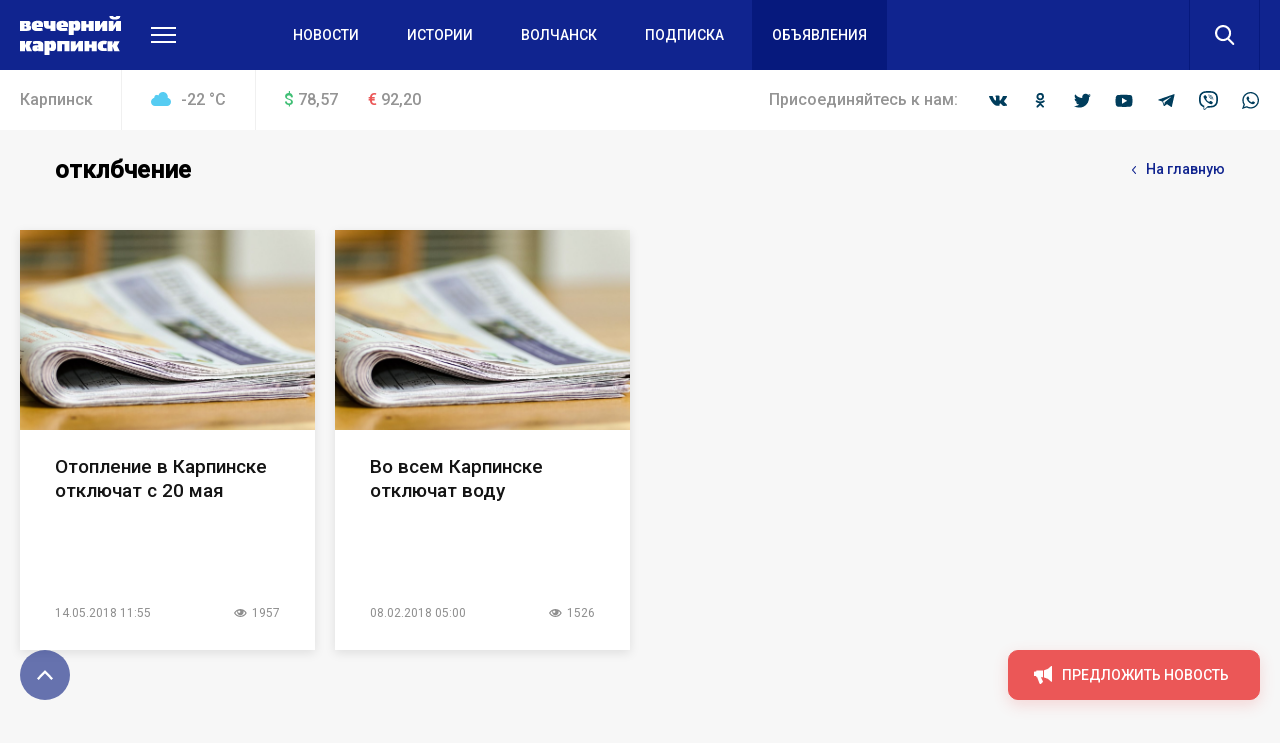

--- FILE ---
content_type: text/html; charset=UTF-8
request_url: https://vkarpinsk.info/tag/otklbchenie/
body_size: 15482
content:
<!DOCTYPE html>
<html>
<head>
    <meta charset="utf-8">
    <meta name="format-detection" content="telephone=no">
    <meta name="format-detection" content="address=no">
    <meta name="SKYPE_TOOLBAR" content="SKYPE_TOOLBAR_PARSER_COMPATIBLE">
    <link rel="icon" type="image/svg+xml" href="/favicon.svg">    

    <meta name="viewport" content="width=device-width">

    <title>Публикации по тегу: отклбчение</title>
    <meta http-equiv="Content-Type" content="text/html; charset=UTF-8" />
<meta name="description" content="Все новости с сайта vkarpinsk.info по теме отклбчение" />
<link href="/bitrix/js/main/core/css/core.min.css?16019928022854" type="text/css" rel="stylesheet" />



<link href="/bitrix/cache/css/s2/main/template_20ec8f503e3da46b83edf75839310ce6/template_20ec8f503e3da46b83edf75839310ce6_v1.css?1669096075356295" type="text/css"  data-template-style="true" rel="stylesheet" />
<script type="text/javascript">if(!window.BX)window.BX={};if(!window.BX.message)window.BX.message=function(mess){if(typeof mess==='object'){for(let i in mess) {BX.message[i]=mess[i];} return true;}};</script>
<script type="text/javascript">(window.BX||top.BX).message({'JS_CORE_LOADING':'Загрузка...','JS_CORE_NO_DATA':'- Нет данных -','JS_CORE_WINDOW_CLOSE':'Закрыть','JS_CORE_WINDOW_EXPAND':'Развернуть','JS_CORE_WINDOW_NARROW':'Свернуть в окно','JS_CORE_WINDOW_SAVE':'Сохранить','JS_CORE_WINDOW_CANCEL':'Отменить','JS_CORE_WINDOW_CONTINUE':'Продолжить','JS_CORE_H':'ч','JS_CORE_M':'м','JS_CORE_S':'с','JSADM_AI_HIDE_EXTRA':'Скрыть лишние','JSADM_AI_ALL_NOTIF':'Показать все','JSADM_AUTH_REQ':'Требуется авторизация!','JS_CORE_WINDOW_AUTH':'Войти','JS_CORE_IMAGE_FULL':'Полный размер'});</script>

<script type="text/javascript" src="/bitrix/js/main/core/core.min.js?1602003745252095"></script>

<script>BX.setJSList(['/bitrix/js/main/core/core_ajax.js','/bitrix/js/main/core/core_promise.js','/bitrix/js/main/polyfill/promise/js/promise.js','/bitrix/js/main/loadext/loadext.js','/bitrix/js/main/loadext/extension.js','/bitrix/js/main/polyfill/promise/js/promise.js','/bitrix/js/main/polyfill/find/js/find.js','/bitrix/js/main/polyfill/includes/js/includes.js','/bitrix/js/main/polyfill/matches/js/matches.js','/bitrix/js/ui/polyfill/closest/js/closest.js','/bitrix/js/main/polyfill/fill/main.polyfill.fill.js','/bitrix/js/main/polyfill/find/js/find.js','/bitrix/js/main/polyfill/matches/js/matches.js','/bitrix/js/main/polyfill/core/dist/polyfill.bundle.js','/bitrix/js/main/core/core.js','/bitrix/js/main/polyfill/intersectionobserver/js/intersectionobserver.js','/bitrix/js/main/lazyload/dist/lazyload.bundle.js','/bitrix/js/main/polyfill/core/dist/polyfill.bundle.js','/bitrix/js/main/parambag/dist/parambag.bundle.js']);
BX.setCSSList(['/bitrix/js/main/core/css/core.css','/bitrix/js/main/lazyload/dist/lazyload.bundle.css','/bitrix/js/main/parambag/dist/parambag.bundle.css']);</script>
<script type="text/javascript">(window.BX||top.BX).message({'LANGUAGE_ID':'ru','FORMAT_DATE':'MM/DD/YYYY','FORMAT_DATETIME':'MM/DD/YYYY H:MI:SS T','COOKIE_PREFIX':'BITRIX_SM','SERVER_TZ_OFFSET':'18000','SITE_ID':'s2','SITE_DIR':'/','USER_ID':'','SERVER_TIME':'1768508637','USER_TZ_OFFSET':'0','USER_TZ_AUTO':'Y','bitrix_sessid':'023ccabe0d6ae66e41ac2cd340599beb'});</script>


<script type="text/javascript"  src="/bitrix/cache/js/s2/main/kernel_main/kernel_main_v1.js?1603972430151609"></script>
<script type="text/javascript"  src="/bitrix/cache/js/s2/main/kernel_main_polyfill_customevent/kernel_main_polyfill_customevent_v1.js?16039700991051"></script>
<script type="text/javascript" src="/bitrix/js/ui/dexie/dist/dexie.bitrix.bundle.min.js?160200795960291"></script>
<script type="text/javascript" src="/bitrix/js/main/core/core_ls.min.js?16019928027365"></script>
<script type="text/javascript" src="/bitrix/js/main/core/core_frame_cache.min.js?160200374510532"></script>
<script type="text/javascript">BX.setJSList(['/bitrix/js/main/core/core_fx.js','/bitrix/js/main/session.js','/bitrix/js/main/pageobject/pageobject.js','/bitrix/js/main/core/core_window.js','/bitrix/js/main/date/main.date.js','/bitrix/js/main/core/core_date.js','/bitrix/js/main/utils.js','/bitrix/js/main/polyfill/customevent/main.polyfill.customevent.js','/local/templates/main/js/vendor.js','/local/templates/main/js/common.js','/local/components/api/typo/templates/.default/script.js']);</script>
<script type="text/javascript">BX.setCSSList(['/local/templates/main/css/vendor.css','/local/templates/main/css/common.css','/local/templates/main/css/s2.css','/local/components/api/typo/templates/.default/style.css','/local/templates/main/styles.css','/local/templates/main/template_styles.css']);</script>
<script type="text/javascript">var bxDate = new Date(); document.cookie="BITRIX_SM_TIME_ZONE="+bxDate.getTimezoneOffset()+"; path=/; expires=Fri, 01 Jan 2027 00:00:00 +0500"</script>
<link href="https://fonts.googleapis.com/css?family=Open+Sans|Roboto:300,400,400i,500,500i&amp;subset=cyrillic" rel="stylesheet">



<script type="text/javascript"  src="/bitrix/cache/js/s2/main/template_9c1ef971bcd657f7b3ab800db4e0eb80/template_9c1ef971bcd657f7b3ab800db4e0eb80_v1.js?1603970099495618"></script>
<script type="text/javascript">var _ba = _ba || []; _ba.push(["aid", "04972ffdab65d9f77f195510f02870d0"]); _ba.push(["host", "vkarpinsk.info"]); (function() {var ba = document.createElement("script"); ba.type = "text/javascript"; ba.async = true;ba.src = (document.location.protocol == "https:" ? "https://" : "http://") + "bitrix.info/ba.js";var s = document.getElementsByTagName("script")[0];s.parentNode.insertBefore(ba, s);})();</script>


    <script async='async' src='https://www.googletagservices.com/tag/js/gpt.js'></script>
    <script>
        var googletag = googletag || {};
        googletag.cmd = googletag.cmd || [];
    </script>

    <!-- Yandex Native Ads -->
    <script>window.yaContextCb=window.yaContextCb||[]</script>
    <script src="https://yandex.ru/ads/system/context.js" async></script>

    <script>
        googletag.cmd.push(function() {
            googletag.pubads().enableSingleRequest();
            googletag.pubads().collapseEmptyDivs();
            googletag.enableServices();
        });
    </script>
    <script src="https://cdn.gravitec.net/storage/89474137b2af795c9bac5c312089020d/client.js" async></script>    </head>

<body class="body">
<!-- Yandex.Metrika counter -->
<script type="text/javascript" >
   (function(m,e,t,r,i,k,a){m[i]=m[i]||function(){(m[i].a=m[i].a||[]).push(arguments)};
   m[i].l=1*new Date();k=e.createElement(t),a=e.getElementsByTagName(t)[0],k.async=1,k.src=r,a.parentNode.insertBefore(k,a)})
   (window, document, "script", "https://mc.yandex.ru/metrika/tag.js", "ym");

   ym(68030884, "init", {
        clickmap:true,
        trackLinks:true,
        accurateTrackBounce:true,
        webvisor:true
   });
</script>
<noscript><div><img src="https://mc.yandex.ru/watch/68030884" style="position:absolute; left:-9999px;" alt="" /></div></noscript>
<!-- /Yandex.Metrika counter -->


<!-- Global site tag (gtag.js) - Google Analytics -->
<script async src="https://www.googletagmanager.com/gtag/js?id=UA-10588330-9"></script>
<script>
  window.dataLayer = window.dataLayer || [];
  function gtag(){dataLayer.push(arguments);}
  gtag('js', new Date());

  gtag('config', 'UA-10588330-9');
</script>
<div class="body__wrapper">
    <div class="body__header">
<div id="panel"></div>
        <header js-header class="header">
            <div class="header-attention header-attention_desktop -xs-hidden">
                
    <!-- article-attention_margin-bottom_none -->
<div class="article-attention article-attention_tag_right article-attention_full-image">
    <!-- Yandex.RTB R-A-109909-1 -->
<div id="yandex_rtb_R-A-109909-1"></div>
<script>
window.yaContextCb.push(() => {
    Ya.Context.AdvManager.render({
        "blockId": "R-A-109909-1",
        "renderTo": "yandex_rtb_R-A-109909-1"
    })
})
</script></div>
            </div>

            <div class="header-attention header-attention_phone -xs-visible">
                
    <!-- article-attention_margin-bottom_none -->
<div class="article-attention article-attention_tag_right article-attention_full-image">
    <!-- Yandex.RTB R-A-109909-22 -->
<div id="yandex_rtb_R-A-109909-22"></div>
<script>
window.yaContextCb.push(() => {
    Ya.Context.AdvManager.render({
        "blockId": "R-A-109909-22",
        "renderTo": "yandex_rtb_R-A-109909-22"
    })
})
</script></div>
            </div>

            <div js-header-wrapper class="header__wrapper">

                <div class="header__main">
                    <div js-header-main class="header-main block">
                        <div class="header-main__wrapper block-wrapper">
                            <div class="header-main__side">
                                <a href="/" class="header-main__logo">
    <img src="/upload/logo/header/Вечерний%20Карпинск.svg" alt="Вечерний Карпинск">
</a>
                                <div class="header-main__more">
                                    <a js-header-menu href="#" class="header-main__hamburger"></a>
                                </div>
                            </div>
                            
<div js-header-box class="header-main__main">
    <div class="header-main__nav">
        <div class="header-nav">
            <div class="header-nav__list">
                                    <div class="header-nav__item">
                        <a href="/novosti/" class="header-nav__link">Новости</a>
                    </div>
                                    <div class="header-nav__item">
                        <a href="/istorii/" class="header-nav__link">Истории</a>
                    </div>
                                    <div class="header-nav__item">
                        <a href="https://provolchansk.ru" class="header-nav__link">Волчанск</a>
                    </div>
                                    <div class="header-nav__item">
                        <a href="/journal-subscribe/" class="header-nav__link">Подписка</a>
                    </div>
                                    <div class="header-nav__item header-nav__item_fill">
                        <a href="/board/" class="header-nav__link">Объявления</a>
                    </div>
                            </div>
        </div>
    </div>
    <div class="header-main__search">
        <form js-search action="/search/" class="search">
            <div class="search__wrapper">
                <div class="search__main">
                    <div class="search__input">
                        <label js-inputShadow class="field field_search">
                            <span class="field__title">Поиск</span>
                            <span class="field__main">
                                <input js-search-input class="field__input" type="text" placeholder="Введите ваш запрос" name="q" value="">
                            </span>
                        </label>
                    </div>
                </div>
                <div class="search__side">
                    <button js-search-button type="submit" class="search__button"></button>
                </div>
            </div>
        </form>
    </div>
</div>
                        </div>
                        <div js-header-modal class="header-modal">
                            <div class="header-section block -row-gap_medium">
                                <div class="header-section__wrapper block-wrapper">
                                    <div class="header-section__content header-section__content_bordered">
                                        <div class="nav nav_col_4x">
                                            <div class="nav__list">

                                                <div class="nav-item nav__list-item">
                                                    <div class="nav nav_col_1x">
                                                        <div class="nav__header">
                                                            <div class="nav__title">О компании</div>
                                                        </div>
                                                        
<div class="nav__list">
            <div class="nav-item nav__list-item">
            <div class="nav-item__caption">
                <a href="/contacts/" class="nav-item__link">Контакты</a>
            </div>
        </div>
            <div class="nav-item nav__list-item">
            <div class="nav-item__caption">
                <a href="https://rifei.info/" class="nav-item__link">Cайт Издательской группы "ВК-медиа"</a>
            </div>
        </div>
            <div class="nav-item nav__list-item">
            <div class="nav-item__caption">
                <a href="https://rifei.info/rabota" class="nav-item__link">Работа у нас</a>
            </div>
        </div>
    </div>
                                                    </div>
                                                </div>

                                                <div class="nav-item nav__list-item">
                                                    <div class="nav nav_col_1x">
                                                        <div class="nav__header">
                                                            <div class="nav__title">Читателю</div>
                                                        </div>
                                                        
<div class="nav__list">
            <div class="nav-item nav__list-item">
            <div class="nav-item__caption">
                <a href="/journal-subscribe/" class="nav-item__link">Подписка на печатную версию</a>
            </div>
        </div>
            <div class="nav-item nav__list-item">
            <div class="nav-item__caption">
                <a href="/specproekty-rs/" class="nav-item__link">Опубликованные рекламные материалы</a>
            </div>
        </div>
    </div>
                                                    </div>
                                                </div>

                                                <div class="nav-item nav__list-item">
                                                    <div class="nav nav_col_1x">
                                                        <div class="nav__header">
                                                            <div class="nav__title">Бизнесу</div>
                                                        </div>
                                                        
<div class="nav__list">
            <div class="nav-item nav__list-item">
            <div class="nav-item__caption">
                <a href="https://rifei.info" class="nav-item__link">Цены и условия размещения рекламы в газетах, на сайтах и в соцсетях</a>
            </div>
        </div>
            <div class="nav-item nav__list-item">
            <div class="nav-item__caption">
                <a href="/specproekty-rs/" class="nav-item__link">Спецпроекты Рекламной службы</a>
            </div>
        </div>
            <div class="nav-item nav__list-item">
            <div class="nav-item__caption">
                <a href="https://rifei.info/rasprostranenie-tirazha" class="nav-item__link">Розничная продажа газеты</a>
            </div>
        </div>
    </div>
                                                    </div>
                                                </div>

                                                <div class="nav-item nav__list-item">
                                                    <div class="nav nav_col_1x">
                                                        <div class="nav__header">
                                                            <div class="nav__title">Пользователю</div>
                                                        </div>
                                                        
<div class="nav__list">
            <div class="nav-item nav__list-item">
            <div class="nav-item__caption">
                <a href="/novosti/pravila-ispolzovaniya/" class="nav-item__link">Правила использования материалов в печатных, радио- и телевизионных, электронных средствах массовой информации, на сайтах и страницах в сети Интернет, в группах в социальных сетях и мессенджерах</a>
            </div>
        </div>
            <div class="nav-item nav__list-item">
            <div class="nav-item__caption">
                <a href="https://docs.google.com/document/d/1pMzdiLLWgLl4NFuHlSZUNvAVLzQIbCj9UKqVXmQw01s" class="nav-item__link">Политика защиты и обработки персональных данных</a>
            </div>
        </div>
            <div class="nav-item nav__list-item">
            <div class="nav-item__caption">
                <a href="https://docs.google.com/document/d/1BncEL4EHQMA4-xajdRAsDNlVyAGp3Hrh_AI18G6GdZs" class="nav-item__link">Согласие посетителя веб-сайта на обработку персональных данных</a>
            </div>
        </div>
    </div>
                                                    </div>
                                                </div>

                                            </div>
                                        </div>
                                    </div>
                                </div>
                            </div>
                            <div class="header-section block -row-gap_large">
                                <div class="header-section__wrapper block-wrapper">
                                    <div class="header-section__header">
                                        <div class="header-section__title">
                                            Новости других городов
                                        </div>
                                    </div>
                                    
<div class="header-section__content">
    <div class="nav">
        <div class="nav__list">
                            <div class="nav-item nav__list-item">
                    <div class="nav-item__caption">
                        <a href="https://serovglobus.ru" class="nav-item__link">Глобус (Серов)</a>
                    </div>
                </div>
                            <div class="nav-item nav__list-item">
                    <div class="nav-item__caption">
                        <a href="https://krasnoturinsk.info" class="nav-item__link">Вечерний Краснотурьинск</a>
                    </div>
                </div>
                            <div class="nav-item nav__list-item">
                    <div class="nav-item__caption">
                        <a href="https://proseverouralsk.ru" class="nav-item__link">ПроСевероуральск.ру</a>
                    </div>
                </div>
                            <div class="nav-item nav__list-item">
                    <div class="nav-item__caption">
                        <a href="https://prososvu.ru" class="nav-item__link">ПроСосьву.ру</a>
                    </div>
                </div>
                            <div class="nav-item nav__list-item">
                    <div class="nav-item__caption">
                        <a href="https://provolchansk.ru" class="nav-item__link">ПроВолчанск.ру</a>
                    </div>
                </div>
                    </div>
    </div>
</div>
                                </div>
                            </div>
                            <div class="header-section header-section_border-top header-section_box block">
                                <div class="header-section__wrapper block-wrapper">
                                    <div class="header-section__content">
                                        <div class="socials socials_white">
                                            <div class="socials__wrapper">
                                                
<div class="socials__list">
            <a target="_blank" href="https://vk.com/vkarpinskinfo" class="socials__item socials__item_vkontakte"></a>
                <a target="_blank" href="https://ok.ru/vkarpinsk" class="socials__item socials__item_odnoklassniki"></a>
                    <a target="_blank" href="https://twitter.com/vkarpinskinfo" class="socials__item socials__item_twitter"></a>
                <a target="_blank" href="http://www.youtube.com/user/vkarpinsk" class="socials__item socials__item_youtube"></a>
                    <a target="_blank" href="https://tele.gg/karpinsk" class="socials__item socials__item_telegram"></a>
                <a target="_blank" href="https://invite.viber.com/?g2=AQAOSuoWry6xZk%2FVdOdLYsy8RxK62dPm0kzTR6AxeyftuE4O4aqj70cOm1NDAbAd" class="socials__item socials__item_viber"></a>
                <a target="_blank" href="https://chat.whatsapp.com/8C26NBULXsmDit0W67SUvJ" class="socials__item socials__item_whatsapp"></a>
    </div>                                            </div>
                                        </div>
                                    </div>
                                </div>
                            </div>
                        </div>
                    </div>
                </div>
                
<div class="header__info">
    <div class="header-info block -m-hidden">
        <div class="header-info__wrapper block-wrapper">
            <div class="header-info__info">
                 <span class="header-info__city">Карпинск</span>                
<div class="header-info__weather">
    <div class="info-item">
        <div class="info-item__title info-item__title_cloud">
            -22 <sup>°</sup>C
        </div>
    </div>
</div>
                
<div class="header-info__stocks">
            <div class="header-info__stocks-item">
            <div class="info-item">
                <div class="info-item__title"><span class="info-item__symbol info-item__symbol_green">$</span>78,57</div>
            </div>
        </div>
            <div class="header-info__stocks-item">
            <div class="info-item">
                <div class="info-item__title"><span class="info-item__symbol info-item__symbol_red">€</span>92,20</div>
            </div>
        </div>
    </div>
            </div>
            <div class="header-info__socials">
                <div class="socials ">
                    <div class="socials__wrapper">
                        <span class="socials__title">
                            Присоединяйтесь к нам:
                        </span>
                        
<div class="socials__list">
            <a target="_blank" href="https://vk.com/vkarpinskinfo" class="socials__item socials__item_vkontakte"></a>
                <a target="_blank" href="https://ok.ru/vkarpinsk" class="socials__item socials__item_odnoklassniki"></a>
                    <a target="_blank" href="https://twitter.com/vkarpinskinfo" class="socials__item socials__item_twitter"></a>
                <a target="_blank" href="http://www.youtube.com/user/vkarpinsk" class="socials__item socials__item_youtube"></a>
                    <a target="_blank" href="https://tele.gg/karpinsk" class="socials__item socials__item_telegram"></a>
                <a target="_blank" href="https://invite.viber.com/?g2=AQAOSuoWry6xZk%2FVdOdLYsy8RxK62dPm0kzTR6AxeyftuE4O4aqj70cOm1NDAbAd" class="socials__item socials__item_viber"></a>
                <a target="_blank" href="https://chat.whatsapp.com/8C26NBULXsmDit0W67SUvJ" class="socials__item socials__item_whatsapp"></a>
    </div>                    </div>
                </div>
            </div>
        </div>
    </div>
</div>            </div>
        </header>

    </div>
    <div class="body__content">



<div class="block -row-gap_xxlarge">
    <div class="block-wrapper">
        <div class="header-box">
            <div class="header-box__section -row-gap_xxsmall">
                <div class="header-box__main">
                    <div class="header-box__context">
                        <div class="header-box__context-item">
                            <h2 class="header-box__title title-h2">отклбчение</h2>
                        </div>
                    </div>
                </div>
                <div class="header-box__side">
                    <div class="header-box__context">
                        <div class="header-box__context-item">
                            <a type="button" href="/" class="button button_link">
                                <span class="button__content">
                                    <span class="button__icon button__icon_arrow-left"></span>
                                    <span class="button__title">На главную</span>
                                </span>
                            </a>
                        </div>
                    </div>
                </div>
            </div>
            <div class="header-box__section">
                <div class="header-box__main">
                </div>
            </div>
        </div>

        

<div js-articles class="columns columns_flex columns_4x -row-gap_xlarge columns_s-2x columns_xs-1x">
    <div js-articles-list class="columns__list">
                    <div class="columns__item">
                


    <div class="article-card " itemscope itemtype="http://schema.org/NewsArticle">
        <div class="article-card__wrapper">
            <div class="article-card__side">

                <div itemprop="publisher" itemscope itemtype="http://schema.org/Organization" style="display: none">
    <meta itemprop="name" content="ООО «Издательская группа ВК-медиа»">
    <meta itemprop="telephone" content="8-922-0-260-261">
    <img itemprop="logo" src="/local/templates/main/images/globus.svg" alt="hotel logo"/>
    <span itemprop="address" itemscope itemtype="http://schema.org/PostalAddress">
        <meta itemprop="streetAddress" content="ул. Карла Маркса, 19">
        <meta itemprop="addressLocality" content="Серов">
    </span>
<!--    <img itemprop="url" src="http://serovglobus.vkmedia.ru/" style="display: none" alt="">-->
</div>
                <div itemprop="author" itemscope itemtype="http://schema.org/Person" style="display: none">
                    <span itemprop="name" content="Автор"></span>
                </div>

                
                <a class="article-card__image"  style="background-image: url(/upload/iblock/59e/59e0d17279ed380f26442d675486fd3d.jpg);" href="/novosti/otoplenie-v-karpinske-otklyuchat-s-20-maya/" itemprop="image" itemscope itemtype="https://schema.org/ImageObject">
                    <img itemprop="image url" src="/upload/iblock/59e/59e0d17279ed380f26442d675486fd3d.jpg" alt="Отопление в Карпинске отключат с 20 мая">
                </a>
                <!--<div class="article-card__side-tags">
                    <div class="article-card__tags">
                        <div class="tags-list">
                            <div class="tags-list__list">
                                                                                                                                </div>
                        </div>
                    </div>
                </div>-->
            </div>
            <div class="article-card__main">
                <div class="article-card__main-major">
                    <div class="article-card__main-tags">

                        <!--<div class="article-card__tags">
                            <div class="tags-list">
                                <div class="tags-list__list">
                                                                                                                                                </div>
                            </div>
                        </div>-->

                    </div>
                    <div class="article-card__title" itemprop="headline description">
                        <a  href="/novosti/otoplenie-v-karpinske-otklyuchat-s-20-maya/" class="article-card__title-link">Отопление в Карпинске отключат с 20 мая</a>
                    </div>
                </div>
                <div class="article-card__main-minor">
                    <div class="article-card__info">
                        <div class="article-card__info-main">
                            <div class="tags-list tags-list_gap_wide">
                                <div class="tags-list__list">
                                    <div class="tags-list__item">

                                        <div class="tag tag_clean">
                                            <div class="tag__main">
                                                <div class="tag__title" itemprop="datePublished" content="2018-05-14">
                                                    
14.05.2018 11:55                                                </div>
                                            </div>
                                        </div>

                                    </div>
                                </div>
                            </div>
                        </div>

                        <div class="article-card__info-side">
                            <div class="tags-list tags-list_gap_wide">
                                <div class="tags-list__list">

                                                                            <div class="tags-list__item">
                                            <div class="tag tag_clean">
                                                <div class="tag__main">
                                                    <div class="tag__icon tag__icon_views"></div>
                                                    <div class="tag__title">1957</div>
                                                </div>
                                            </div>
                                        </div>
                                    
                                    
                                    
                                    
                                    
                                    

                                </div>
                            </div>
                        </div>

                    </div>
                </div>
            </div>
        </div>
    </div>
            </div>

            
                    <div class="columns__item">
                


    <div class="article-card " itemscope itemtype="http://schema.org/NewsArticle">
        <div class="article-card__wrapper">
            <div class="article-card__side">

                <div itemprop="publisher" itemscope itemtype="http://schema.org/Organization" style="display: none">
    <meta itemprop="name" content="ООО «Издательская группа ВК-медиа»">
    <meta itemprop="telephone" content="8-922-0-260-261">
    <img itemprop="logo" src="/local/templates/main/images/globus.svg" alt="hotel logo"/>
    <span itemprop="address" itemscope itemtype="http://schema.org/PostalAddress">
        <meta itemprop="streetAddress" content="ул. Карла Маркса, 19">
        <meta itemprop="addressLocality" content="Серов">
    </span>
<!--    <img itemprop="url" src="http://serovglobus.vkmedia.ru/" style="display: none" alt="">-->
</div>
                <div itemprop="author" itemscope itemtype="http://schema.org/Person" style="display: none">
                    <span itemprop="name" content="Автор"></span>
                </div>

                
                <a class="article-card__image"  style="background-image: url(/upload/iblock/59e/59e0d17279ed380f26442d675486fd3d.jpg);" href="/novosti/vo-vsem-karpinske-otklyuchat-vodu/" itemprop="image" itemscope itemtype="https://schema.org/ImageObject">
                    <img itemprop="image url" src="/upload/iblock/59e/59e0d17279ed380f26442d675486fd3d.jpg" alt="Во всем Карпинске отключат воду">
                </a>
                <!--<div class="article-card__side-tags">
                    <div class="article-card__tags">
                        <div class="tags-list">
                            <div class="tags-list__list">
                                                                                                                                </div>
                        </div>
                    </div>
                </div>-->
            </div>
            <div class="article-card__main">
                <div class="article-card__main-major">
                    <div class="article-card__main-tags">

                        <!--<div class="article-card__tags">
                            <div class="tags-list">
                                <div class="tags-list__list">
                                                                                                                                                </div>
                            </div>
                        </div>-->

                    </div>
                    <div class="article-card__title" itemprop="headline description">
                        <a  href="/novosti/vo-vsem-karpinske-otklyuchat-vodu/" class="article-card__title-link">Во всем Карпинске отключат воду</a>
                    </div>
                </div>
                <div class="article-card__main-minor">
                    <div class="article-card__info">
                        <div class="article-card__info-main">
                            <div class="tags-list tags-list_gap_wide">
                                <div class="tags-list__list">
                                    <div class="tags-list__item">

                                        <div class="tag tag_clean">
                                            <div class="tag__main">
                                                <div class="tag__title" itemprop="datePublished" content="2018-02-08">
                                                    
08.02.2018 05:00                                                </div>
                                            </div>
                                        </div>

                                    </div>
                                </div>
                            </div>
                        </div>

                        <div class="article-card__info-side">
                            <div class="tags-list tags-list_gap_wide">
                                <div class="tags-list__list">

                                                                            <div class="tags-list__item">
                                            <div class="tag tag_clean">
                                                <div class="tag__main">
                                                    <div class="tag__icon tag__icon_views"></div>
                                                    <div class="tag__title">1526</div>
                                                </div>
                                            </div>
                                        </div>
                                    
                                    
                                    
                                    
                                    
                                    

                                </div>
                            </div>
                        </div>

                    </div>
                </div>
            </div>
        </div>
    </div>
            </div>

            
        
    </div>
</div>


    <div js-articles-pagination>
            </div>


    </div>
</div>
    </div>
    <div class="body__footer">

                    <div js-fixed class="action-main">
                <button js-open-layer="articles/suggest" type="button" class="button">
                <span class="button__content">
                    <span class="button__icon button__icon_shout"></span>
                    <span class="button__title -xs-hidden">Предложить новость</span>
                    <span class="button__title -xs-visible">+</span>
                </span>
                </button>
            </div>
        
        <div js-fixed class="action-main action-main_left">
            <div js-top class="button-round"></div>
        </div>

        <footer js-footer class="footer">
            <div class="footer__wrapper">
                <div class="footer__top">
                    <div class="footer-top block">
                        <div class="footer-top__wrapper block-wrapper">
                            <div class="footer-top__list">
                                <div class="footer-top__item footer-top__item_width_auto">
                                    <div class="footer-top__age-limit">16+</div>
                                </div>
                                <div class="footer-top__item">
                                    <div class="contacts-list">
                                        <div class="contacts-list__item">
                                            <div class="contacts-item contacts-item_right">
	<div class="contacts-item__wrapper">
		<div class="contacts-item__title">
			<div class="tag tag_clean tag_xlarge tag_white">
				<div class="tag__main">
					<div class="tag__icon tag__icon_phone tag__icon_gray">
					</div>
 <a href="tel:83438336670" class="tag__title">(34383) 3-66-70</a>
				</div>
			</div>
		</div>
		<div class="contacts-item__title">
			<div class="tag tag_clean tag_xlarge tag_white">
				<div class="tag__main">
					<div class="tag__icon tag__icon_phone tag__icon_gray">
					</div>
 <a href="tel:89220260266" class="tag__title">8-922-0-260-266</a>
				</div>
			</div>
		</div>
		<div class="contacts-item__description">
			Телефоны редакции
		</div>
	</div>
</div>
<br>                                        </div>
                                        <div class="contacts-list__item">
                                            <div class="contacts-item contacts-item_right">
	<div class="contacts-item__wrapper">
		<div class="contacts-item__title">
			<div class="tag tag_clean tag_xlarge tag_white">
				<div class="tag__main">
					<div class="tag__icon tag__icon_email tag__icon_gray">
					</div>
 <a href="mailto:info@vkarpinsk.info" class="tag__title">info@vkarpinsk.info</a>
				</div>
			</div>
		</div>
		<div class="contacts-item__description">
			Почта для связи
		</div>
	</div>
</div>
<br>                                        </div>
                                        <div class="contacts-list__item">
                                            <div class="contacts-item">
	<div class="contacts-item__text">
		624930, Свердловская обл., город Карпинск, ул. Куйбышева, 36
	</div>
</div>
<br>                                        </div>
                                    </div>
                                </div>
                                <div class="footer-top__item -s-hidden">
                                    <div class="socials socials_white socials_colors">
                                        <div class="socials__wrapper">
                                            
<div class="socials__list">
            <a target="_blank" href="https://vk.com/vkarpinskinfo" class="socials__item socials__item_vkontakte"></a>
                <a target="_blank" href="https://ok.ru/vkarpinsk" class="socials__item socials__item_odnoklassniki"></a>
                    <a target="_blank" href="https://twitter.com/vkarpinskinfo" class="socials__item socials__item_twitter"></a>
                <a target="_blank" href="http://www.youtube.com/user/vkarpinsk" class="socials__item socials__item_youtube"></a>
                    <a target="_blank" href="https://tele.gg/karpinsk" class="socials__item socials__item_telegram"></a>
                <a target="_blank" href="https://invite.viber.com/?g2=AQAOSuoWry6xZk%2FVdOdLYsy8RxK62dPm0kzTR6AxeyftuE4O4aqj70cOm1NDAbAd" class="socials__item socials__item_viber"></a>
                <a target="_blank" href="https://chat.whatsapp.com/8C26NBULXsmDit0W67SUvJ" class="socials__item socials__item_whatsapp"></a>
    </div>                                        </div>
                                    </div>
                                </div>
                            </div>
                        </div>
                    </div>
                </div>
                <div class="footer__nav">
                    <div class="footer-nav block">
                        <div class="footer-nav__wrapper block-wrapper">
                            
<div class="footer-nav__list">
            <div class="footer-nav__item">
            <a href="/contacts/" class="footer-nav__link">Контакты</a>
        </div>
            <div class="footer-nav__item">
            <a href="/novosti/pravila-ispolzovaniya/" class="footer-nav__link">Перепечатка и использование материалов</a>
        </div>
            <div class="footer-nav__item">
            <a href="https://rifei.info" class="footer-nav__link">Разместить рекламу</a>
        </div>
            <div class="footer-nav__item">
            <a href="https://docs.google.com/document/d/1pMzdiLLWgLl4NFuHlSZUNvAVLzQIbCj9UKqVXmQw01s" class="footer-nav__link">Политика защиты и работы по обработке персональных данных</a>
        </div>
    </div>
                        </div>
                    </div>
                </div>
                <div class="footer__info">
                    <div class="footer-info block">
                        <div class="footer-info__wrapper block-wrapper">
                            <div class="footer-info__side">
                                <div class="footer-section -s-visible">
                                    <div class="socials socials_white socials_xs_compact-offset">
                                        <div class="socials__wrapper">
                                            
<div class="socials__list">
            <a target="_blank" href="https://vk.com/vkarpinskinfo" class="socials__item socials__item_vkontakte"></a>
                <a target="_blank" href="https://ok.ru/vkarpinsk" class="socials__item socials__item_odnoklassniki"></a>
                    <a target="_blank" href="https://twitter.com/vkarpinskinfo" class="socials__item socials__item_twitter"></a>
                <a target="_blank" href="http://www.youtube.com/user/vkarpinsk" class="socials__item socials__item_youtube"></a>
                    <a target="_blank" href="https://tele.gg/karpinsk" class="socials__item socials__item_telegram"></a>
                <a target="_blank" href="https://invite.viber.com/?g2=AQAOSuoWry6xZk%2FVdOdLYsy8RxK62dPm0kzTR6AxeyftuE4O4aqj70cOm1NDAbAd" class="socials__item socials__item_viber"></a>
                <a target="_blank" href="https://chat.whatsapp.com/8C26NBULXsmDit0W67SUvJ" class="socials__item socials__item_whatsapp"></a>
    </div>                                        </div>
                                    </div>
                                </div>
                                <div class="info-card">
                                     <a href="http://vkarpinsk.info/vykhodnye" target="_blank" class="info-card__content"> Выходные данные: vkarpinsk.info (вкарпинск.инфо), свидетельство о регистрации СМИ ЭЛ № ФС 77-55054 выдано 14 августа 2013 года</a>                                </div>
                            </div>
                            <div class="footer-info__main">
                                <div class="footer-partners">
	<div class="footer-partners__list">
		<div class="footer-partners__item">
 <a target="_blank" href="https://krasnoturinsk.info/" class="footer-partners__link"> <img src="/upload/logo/footer/Вечерний%20Краснотурьинск.svg"> </a>
		</div>
		<div class="footer-partners__item">
 <a target="_blank" href="https://provolchansk.ru/" class="footer-partners__link"> <img src="/upload/logo/footer/Про%20Волчанск.svg"> </a>
		</div>
		<div class="footer-partners__item">
 <a target="_blank" href="https://prososvu.ru/" class="footer-partners__link"> <img src="/upload/logo/footer/Про%20Сосьву.svg"> </a>
		</div>
		<div class="footer-partners__item">
 <a target="_blank" href="https://proseverouralsk.ru/" class="footer-partners__link"> <img src="/upload/logo/footer/Про%20Североуральск.svg"> </a>
		</div>
		<div class="footer-partners__item">
 <a target="_blank" href="https://serovglobus.ru/" class="footer-partners__link"> <img src="/upload/logo/footer/glob.svg"> </a>
		</div>
	</div>
</div>
 <br>                            </div>
                        </div>
                    </div>
                </div>
                <div class="footer__bottom">
                    <div class="footer-bottom block">
                        <div class="footer-bottom__wrapper block-wrapper">
                            <div class="footer-bottom__list">
                                <div class="footer-bottom__item">
                                    <div class="footer-bottom__copyright">
                                        © 2011 — 2026 ООО "Издательская группа "ВК-медиа", "Вечерний Карпинск"                                    </div>
                                </div>
                                <div class="footer-bottom__item">
                                    <div class="footer-bottom__found-error">
                                        Нашли ошибку? Выделите ее и нажмите Ctrl+Enter
                                    </div>
                                </div>
                                <div class="footer-bottom__item">
                                    <div class="footer-bottom__developer">
                                        <style>
  .counters-vk {
    display: inline;
    margin-right: 15px;
  }
  @media (max-width: 880px) {
    .counters-vk {
      margin-right: 0;
      margin-bottom: 10px;
      display: block;
    }
  }
  @media (max-width: 500px) {
    .counters-vk img {
      display: block;
      margin-bottom: 5px;
    }
  }
</style>
<div class="counters-vk">
<!--LiveInternet counter--><a href="//www.liveinternet.ru/click"
target="_blank"><img id="licnt5832" width="88" height="31" style="border:0" 
title="LiveInternet: показано число просмотров за 24 часа, посетителей за 24 часа и за сегодня"
src="[data-uri]"
alt=""/></a><script>(function(d,s){d.getElementById("licnt5832").src=
"//counter.yadro.ru/hit?t13.3;r"+escape(d.referrer)+
((typeof(s)=="undefined")?"":";s"+s.width+"*"+s.height+"*"+
(s.colorDepth?s.colorDepth:s.pixelDepth))+";u"+escape(d.URL)+
";h"+escape(d.title.substring(0,150))+";"+Math.random()})
(document,screen)</script><!--/LiveInternet-->


<!-- Начало кода счетчика UralWeb -->
<script type="text/javascript">
	document.write('<span id="uralweb-hc">'+'</'+'span>');
	(function() {
		var hc = document.createElement('script'); hc.type = 'text/javascript'; hc.async = true;
		hc.src = 'https://j.uralweb.ru/js/vkarpinsk.info';
		var s = document.getElementsByTagName('script')[0]; s.parentNode.insertBefore(hc, s);
	})();
</script>
<!-- конец кода счетчика UralWeb -->
</div>                                        by <a href="https://creonit.ru/" target="_blank" class="footer-bottom__link">Creonit</a>
                                    </div>
                                </div>
                            </div>
                        </div>
                    </div>
                </div>
            </div>
        </footer>

    </div>
</div>


<!--<a href="//orphus.ru" id="orphus" target="_blank" style="position: absolute; left: -200%">-->
<!--    <img alt="Система Orphus" src="/orphus/orphus.gif" border="0" width="257" height="48" />-->
<!--</a>-->


<div js-overlayer class="layer layer_overlay" data-id="account/auth">
    <div class="layer__inside">
        <a js-close-layer class="layer-close" role="button" href="#"></a>
        <div class="layer__header -margin-bottom_small">
            <h5 class="layer__title">Вход</h5>
        </div>
        <div class="layer__content">
            <p>Через соцсети (рекомендуем для новых покупателей):</p>
        </div>
    </div>
</div>


<div js-overlayer class="layer layer_overlay layer_notify" data-id="main/notify">
    <div class="layer__inside">
        <a js-close-layer class="layer-close" role="button" href="#"></a>
        <div class="layer__header">
            <div class="layer__title">Спасибо за обращение &nbsp;&nbsp;<span class="icon icon_check icon_large -xs-hidden"></span></div>
        </div>
        <div class="layer__content">
            <div class="notify notify_center -row-gap_medium">
                <p>Если у вас возникнут какие-либо вопросы, пожалуйста, свяжитесь с редакцией по email</p>
            </div>
            <div class="button-group button-group_center button-group_gap_medium">
                <div class="button-group__item button-group__item_full">
                    <button js-close-layer type="button" class="button button_wide">
                        <span class="button__content"><span class="button__title">Закрыть</span></span>
                    </button>
                </div>
            </div>
        </div>
    </div>
</div>

<div js-overlayer class="layer layer_overlay layer_notify" data-id="main/subscription_notify">
    <div class="layer__inside">
        <a js-close-layer class="layer-close" role="button" href="#"></a>
        <div class="layer__header">
            <div class="layer__title">Спасибо за подписку &nbsp;&nbsp;<span class="icon icon_check icon_large -xs-hidden"></span></div>
        </div>
        <div class="layer__content">
            <div class="notify notify_center -row-gap_medium">
                <p>Если у вас возникнут какие-либо вопросы, пожалуйста, свяжитесь с редакцией по email</p>
            </div>
            <div class="button-group button-group_center button-group_gap_medium">
                <div class="button-group__item button-group__item_full">
                    <button js-close-layer type="button" class="button button_wide">
                        <span class="button__content"><span class="button__title">Закрыть</span></span>
                    </button>
                </div>
            </div>
        </div>
    </div>
</div>


<div js-overlayer class="layer layer_overlay layer_subscription" data-id="main/subscription">
    <div class="layer__inside">
        <a js-close-layer class="layer-close" role="button" href="#"></a>
        <div class="layer__content">
            <div class="subscription subscription_small">
                <div class="subscription__wrapper">
                    <div class="subscription__bg">
                        <img src="/local/templates/main/images/index/subscription.png" alt="subscription">
                    </div>
                    <div class="subscription__title title-h1">
                        Подпишитесь на дайджест «Выбор редакции»
                    </div>
                    <div class="subscription__description">
                        Главные события — утром и вечером
                    </div>
                    <div class="subscription__form">
                        <form action="#" novalidate>
                            <div class="columns columns_2x columns_xs-1x">
                                <div class="columns__list">
                                    <div class="columns__item">
                                        <label js-inputShadow class="field field_simple field_grey-light">
                                            <span class="field__title">Email</span>
                                            <span class="field__main"><input class="field__input" type="email" placeholder="Email" name="" value=""></span>
                                        </label>
                                    </div>
                                    <div class="columns__item">
                                        <button type="submit" class="button button_wide">
                                            <span class="button__content"><span class="button__title">Подписаться</span></span>
                                        </button>
                                    </div>
                                </div>
                            </div>
                        </form>
                    </div>
                </div>
            </div>
        </div>
    </div>
</div>


<div js-overlayer class="layer layer_overlay layer_notify" data-id="articles/suggest">
    <div class="layer__inside">
        <a js-close-layer class="layer-close" role="button" href="#"></a>
        <div class="layer__header">
            <div class="layer__title">Предложить новость</div>
        </div>
        <form action="/local/ajax/form.php?action=offerNews" class="layer__content" js-suggest-form>
            <div class="list-sections list-sections_fields -row-gap_large">
                <div class="list-sections__list">
                    <div class="list-sections__item">
                        <label js-inputShadow class="field">
                            <span class="field__title">Как к вам обращаться</span>
                            <span class="field__main"><input class="field__input" type="text" placeholder="" name="name" value=""></span>
                        </label>
                    </div>
                    <div class="list-sections__item">
                        <label js-inputShadow class="field">
                            <span class="field__title">Как с вами связаться</span>
                            <span class="field__main"><input class="field__input" type="text" placeholder="" name="contact" value=""></span>
                        </label>
                    </div>
                    <div class="list-sections__item">
                        <label js-inputShadow class="field">
                            <span class="field__title">Текст вашего сообщения</span>
                            <span class="field__main"><textarea class="field__input" type="textarea" placeholder="" name="message" rows="8"></textarea></span>
                        </label>
                    </div>
                    <div class="list-sections__item">
                        <div js-files="" class="files">
                            <div class="files__wrapper">
                                <label class="field files__content" js-inputShadow>
                                    <div class="files__content-wrapper">
                                        <input js-files-input="" type="file" name="file[]" multiple>
                                        <div class="files__side">
                                            <div class="files__icon files__icon_pin"></div>
                                        </div>
                                        <div class="files__main">
                                            <div class="files__main-wrapper">
                                                <div js-files-title="" class="files__title">Прикрепить файлы</div>
                                            </div>
                                        </div>
                                    </div>
                                </label>
                                <div js-files-close="" class="files__close"></div>
                            </div>
                        </div>
                    </div>
                                        <div class="list-sections__item">
                        <label js-inputShadow class="field">
                            <span class="field__title">Введите символы</span>
                            <div class="captcha__block">
                                <img js-captcha-image src="/bitrix/tools/captcha.php?captcha_sid=03737da2066aa151052aa0d9b3047a94" alt="CAPTCHA" class="captcha__pic" />
                                <div class="captcha__update" js-captcha-update></div>
                            </div>
                            <span class="field__main"><input class="field__input" type="text" placeholder="" name="captcha_answer" value=""></span>
                                                        <input type="hidden" js-captcha-sid name="captcha_sid" value="03737da2066aa151052aa0d9b3047a94" />
                        </label>
                    </div>
                    <div class="list-sections__item" style="display: none">
                        <label class="field">
                            <span class="field__main"><input class="field__input" type="text" placeholder="" name="spam" value=""></span>
                        </label>
                    </div>
                </div>
            </div>
            <div class="list-sections">
                <div class="list-sections__list">
                    <div class="list-sections__item -row-gap_medium">
                        <div class="button-group button-group_center button-group_gap_medium">
                            <div class="button-group__item button-group__item_full">
                                <button type="submit" class="button button_wide">
                                    <span class="button__content"><span class="button__title">Отправить</span></span>
                                </button>
                            </div>
                        </div>
                    </div>
                    <div class="list-sections__item">
                        <div class="informs-form informs-form_text-align_center">
                            Нажимая на кнопку «Отправить», я соглашаюсь <br>
                            <a target="_blank" class="link link_blue" href="/policy/">с политикой обработки персональных данных</a>
                        </div>
                    </div>
                </div>
            </div>
        </form>
    </div>
</div>


<div js-layer-menu class="layer layer_menu" data-id="main/menu">
    <div class="layer__inside">
        <div class="layer__header">
            <header class="header header_margin-bottom_none">
                <div class="header__wrapper header__wrapper_static">
                    <div class="header__main">
                        <div class="header-main block">
                            <div class="header-main__wrapper block-wrapper">
                                <div class="header-main__side">
                                    <a href="/" class="header-main__logo">
    <img src="/upload/logo/header/Вечерний%20Карпинск.svg" alt="Вечерний Карпинск">
</a>
                                    <div class="header-main__more">
                                        <a js-header-close href="#" class="header-main__hamburger is-open"></a>
                                    </div>
                                </div>
                                <div js-header-box class="header-main__main">
                                    <div class="header-main__nav">
                                        <div class="header-nav">
                                            <div class="header-nav__list">

                                                <div class="header-nav__item">
                                                    <a href="/" class="header-nav__link">Новости</a>
                                                </div>

                                                <div class="header-nav__item">
                                                    <a href="/news.html" class="header-nav__link">Происшествия</a>
                                                </div>

                                                <div class="header-nav__item">
                                                    <a href="/" class="header-nav__link">Спорт</a>
                                                </div>

                                                <div class="header-nav__item">
                                                    <a href="/" class="header-nav__link">Блоги</a>
                                                </div>

                                                <div class="header-nav__item">
                                                    <a href="/photo-reports.html" class="header-nav__link">Фоторепортажи</a>
                                                </div>

                                                <div class="header-nav__item header-nav__item_fill">
                                                    <a href="/adverts.html" class="header-nav__link">Объявления</a>
                                                </div>

                                            </div>
                                        </div>
                                    </div>
                                    <div class="header-main__search">
                                        <form js-search action="/search/" class="search">
                                            <div class="search__wrapper">
                                                <div class="search__main">
                                                    <div class="search__input">
                                                        <label js-inputShadow class="field field_search">
                                                            <span class="field__title">Поиск</span>
                                                            <span class="field__main"><input js-search-input class="field__input" type="text" placeholder="Введите ваш запрос" name="q" value=""></span>
                                                        </label>
                                                    </div>
                                                </div>
                                                <div class="search__side">
                                                    <button js-search-button type="submit" class="search__button"></button>
                                                </div>
                                            </div>
                                        </form>
                                    </div>
                                </div>
                            </div>
                        </div>
                    </div>
                    <div class="header__info">
                        <div class="header-info header-info_compact header-info_blue block">
                            <div class="header-info__wrapper block-wrapper">
                                <div class="header-info__info">
                                     <span class="header-info__city">Карпинск</span>                                    
<div class="header-info__weather">
    <div class="info-item">
        <div class="info-item__title info-item__title_cloud">
            -22 <sup>°</sup>C
        </div>
    </div>
</div>
                                    
<div class="header-info__stocks">
            <div class="header-info__stocks-item">
            <div class="info-item">
                <div class="info-item__title"><span class="info-item__symbol info-item__symbol_green">$</span>78,57</div>
            </div>
        </div>
            <div class="header-info__stocks-item">
            <div class="info-item">
                <div class="info-item__title"><span class="info-item__symbol info-item__symbol_red">€</span>92,20</div>
            </div>
        </div>
    </div>
                                </div>
                            </div>
                        </div>
                    </div>
                </div>
            </header>
        </div>
        <div class="layer__content">
            <div class="header-modal header-modal_layer is-open">
                <div class="header-section header-section_border-bottom header-section_box block">
                    <div class="header-section__wrapper">
                        <div class="header-section__content">
                            <div class="nav nav_col_2x">
                                
<div class="nav__list">
            <div class="nav-item nav__list-item">
            <div class="nav-item__caption">
                <a href="/novosti/" class="nav-item__link">Новости</a>
            </div>
        </div>
            <div class="nav-item nav__list-item">
            <div class="nav-item__caption">
                <a href="/istorii/" class="nav-item__link">Истории</a>
            </div>
        </div>
            <div class="nav-item nav__list-item">
            <div class="nav-item__caption">
                <a href="https://provolchansk.ru" class="nav-item__link">Волчанск</a>
            </div>
        </div>
            <div class="nav-item nav__list-item">
            <div class="nav-item__caption">
                <a href="/journal-subscribe/" class="nav-item__link">Подписка</a>
            </div>
        </div>
            <div class="nav-item nav__list-item">
            <div class="nav-item__caption">
                <a href="/board/" class="nav-item__link">Объявления</a>
            </div>
        </div>
    </div>
                            </div>
                        </div>
                    </div>
                </div>
                <div class="header-section header-section_border-bottom header-section_box block">
                    <div class="header-section__wrapper block-wrapper">
                        <div class="header-section__content">
                            <div class="socials socials_white socials_compact_offset">
                                <div class="socials__wrapper">
                                    
<div class="socials__list">
            <a target="_blank" href="https://vk.com/vkarpinskinfo" class="socials__item socials__item_vkontakte"></a>
                <a target="_blank" href="https://ok.ru/vkarpinsk" class="socials__item socials__item_odnoklassniki"></a>
                    <a target="_blank" href="https://twitter.com/vkarpinskinfo" class="socials__item socials__item_twitter"></a>
                <a target="_blank" href="http://www.youtube.com/user/vkarpinsk" class="socials__item socials__item_youtube"></a>
                    <a target="_blank" href="https://tele.gg/karpinsk" class="socials__item socials__item_telegram"></a>
                <a target="_blank" href="https://invite.viber.com/?g2=AQAOSuoWry6xZk%2FVdOdLYsy8RxK62dPm0kzTR6AxeyftuE4O4aqj70cOm1NDAbAd" class="socials__item socials__item_viber"></a>
                <a target="_blank" href="https://chat.whatsapp.com/8C26NBULXsmDit0W67SUvJ" class="socials__item socials__item_whatsapp"></a>
    </div>                                </div>
                            </div>
                        </div>
                    </div>
                </div>
                <div class="header-section header-section_border-bottom header-section_box block">
                    <div class="header-section__wrapper block-wrapper">
                        <div class="header-section__content">
                            <div class="nav nav_col_1x">
                                <div class="nav__list">

                                    <div class="nav-item nav__list-item">
                                        <div class="nav nav_col_1x">
                                            <div class="nav__header">
                                                <div class="nav__title">О компании</div>
                                            </div>
                                            
<div class="nav__list">
            <div class="nav-item nav__list-item">
            <div class="nav-item__caption">
                <a href="/contacts/" class="nav-item__link">Контакты</a>
            </div>
        </div>
            <div class="nav-item nav__list-item">
            <div class="nav-item__caption">
                <a href="https://rifei.info/" class="nav-item__link">Cайт Издательской группы "ВК-медиа"</a>
            </div>
        </div>
            <div class="nav-item nav__list-item">
            <div class="nav-item__caption">
                <a href="https://rifei.info/rabota" class="nav-item__link">Работа у нас</a>
            </div>
        </div>
    </div>
                                        </div>
                                    </div>

                                    <div class="nav-item nav__list-item">
                                        <div class="nav nav_col_1x">
                                            <div class="nav__header">
                                                <div class="nav__title">Читателю</div>
                                            </div>
                                            
<div class="nav__list">
            <div class="nav-item nav__list-item">
            <div class="nav-item__caption">
                <a href="/journal-subscribe/" class="nav-item__link">Подписка на печатную версию</a>
            </div>
        </div>
            <div class="nav-item nav__list-item">
            <div class="nav-item__caption">
                <a href="/specproekty-rs/" class="nav-item__link">Опубликованные рекламные материалы</a>
            </div>
        </div>
    </div>
                                        </div>
                                    </div>

                                    <div class="nav-item nav__list-item">
                                        <div class="nav nav_col_1x">
                                            <div class="nav__header">
                                                <div class="nav__title">Бизнесу</div>
                                            </div>
                                            
<div class="nav__list">
            <div class="nav-item nav__list-item">
            <div class="nav-item__caption">
                <a href="https://rifei.info" class="nav-item__link">Цены и условия размещения рекламы в газетах, на сайтах и в соцсетях</a>
            </div>
        </div>
            <div class="nav-item nav__list-item">
            <div class="nav-item__caption">
                <a href="/specproekty-rs/" class="nav-item__link">Спецпроекты Рекламной службы</a>
            </div>
        </div>
            <div class="nav-item nav__list-item">
            <div class="nav-item__caption">
                <a href="https://rifei.info/rasprostranenie-tirazha" class="nav-item__link">Розничная продажа газеты</a>
            </div>
        </div>
    </div>
                                        </div>
                                    </div>

                                    <div class="nav-item nav__list-item">
                                        <div class="nav nav_col_1x">
                                            <div class="nav__header">
                                                <div class="nav__title">Пользователю</div>
                                            </div>
                                            
<div class="nav__list">
            <div class="nav-item nav__list-item">
            <div class="nav-item__caption">
                <a href="/novosti/pravila-ispolzovaniya/" class="nav-item__link">Правила использования материалов в печатных, радио- и телевизионных, электронных средствах массовой информации, на сайтах и страницах в сети Интернет, в группах в социальных сетях и мессенджерах</a>
            </div>
        </div>
            <div class="nav-item nav__list-item">
            <div class="nav-item__caption">
                <a href="https://docs.google.com/document/d/1pMzdiLLWgLl4NFuHlSZUNvAVLzQIbCj9UKqVXmQw01s" class="nav-item__link">Политика защиты и обработки персональных данных</a>
            </div>
        </div>
            <div class="nav-item nav__list-item">
            <div class="nav-item__caption">
                <a href="https://docs.google.com/document/d/1BncEL4EHQMA4-xajdRAsDNlVyAGp3Hrh_AI18G6GdZs" class="nav-item__link">Согласие посетителя веб-сайта на обработку персональных данных</a>
            </div>
        </div>
    </div>
                                        </div>
                                    </div>

                                </div>
                            </div>
                        </div>
                    </div>
                </div>
                <div class="header-section header-section_box block">
                    <div class="header-section__wrapper block-wrapper">
                        <div class="header-section__header header-section__header_margin-bottom_small">
                            <div class="header-section__title">Новости других городов</div>
                        </div>
                        <div class="header-section__content">
                            <div class="nav nav_col_1x">
                                
<div class="header-section__content">
    <div class="nav">
        <div class="nav__list">
                            <div class="nav-item nav__list-item">
                    <div class="nav-item__caption">
                        <a href="https://serovglobus.ru" class="nav-item__link">Глобус (Серов)</a>
                    </div>
                </div>
                            <div class="nav-item nav__list-item">
                    <div class="nav-item__caption">
                        <a href="https://krasnoturinsk.info" class="nav-item__link">Вечерний Краснотурьинск</a>
                    </div>
                </div>
                            <div class="nav-item nav__list-item">
                    <div class="nav-item__caption">
                        <a href="https://proseverouralsk.ru" class="nav-item__link">ПроСевероуральск.ру</a>
                    </div>
                </div>
                            <div class="nav-item nav__list-item">
                    <div class="nav-item__caption">
                        <a href="https://prososvu.ru" class="nav-item__link">ПроСосьву.ру</a>
                    </div>
                </div>
                            <div class="nav-item nav__list-item">
                    <div class="nav-item__caption">
                        <a href="https://provolchansk.ru" class="nav-item__link">ПроВолчанск.ру</a>
                    </div>
                </div>
                    </div>
    </div>
</div>
                            </div>
                        </div>
                    </div>
                </div>
            </div>
        </div>
    </div>
</div>

<script>
    app.start();
</script>

	<script>
		jQuery(function ($) {
			$.fn.apiTypo({"AJAX_URL":"\/bitrix\/components\/api\/typo\/ajax.php","EMAIL_FROM":"b3NoaWJrYUB2azY2LnJ1","EMAIL_TO":"aW5mb0B2azY2LnJ1","JQUERY_ON":"N","MAX_LENGTH":"300","MESS_ALERT_SEND_OK":"\u0421\u043f\u0430\u0441\u0438\u0431\u043e!\u003Cbr\u003EC\u043e\u043e\u0431\u0449\u0435\u043d\u0438\u0435 \u043e\u0442\u043f\u0440\u0430\u0432\u043b\u0435\u043d\u043e","MESS_ALERT_TEXT_EMPTY":"\u041e\u0448\u0438\u0431\u043a\u0430!\u003Cbr\u003E\u041d\u0435 \u0432\u044b\u0434\u0435\u043b\u0435\u043d \u0442\u0435\u043a\u0441\u0442 \u0441 \u043e\u0448\u0438\u0431\u043a\u043e\u0439","MESS_ALERT_TEXT_MAX":"\u041e\u0448\u0438\u0431\u043a\u0430!\u003Cbr\u003E\u041c\u0430\u043a\u0441\u0438\u043c\u0443\u043c 300 \u0441\u0438\u043c\u0432\u043e\u043b\u043e\u0432","MESS_MODAL_CLOSE":"\u0417\u0430\u043a\u0440\u044b\u0442\u044c","MESS_MODAL_COMMENT":"\u041a\u043e\u043c\u043c\u0435\u043d\u0442\u0430\u0440\u0438\u0439 (\u043d\u0435 \u043e\u0431\u044f\u0437\u0430\u0442\u0435\u043b\u044c\u043d\u043e)","MESS_MODAL_SUBMIT":"\u041e\u0442\u043f\u0440\u0430\u0432\u0438\u0442\u044c","MESS_MODAL_TITLE":"\u0421\u043e\u043e\u0431\u0449\u0438\u0442\u044c \u043e\u0431 \u043e\u0448\u0438\u0431\u043a\u0435","MESS_TPL_CONTENT":"","CACHE_TYPE":"A","SITE_ID":"s2"});
		});
	</script>


</body>
</html>

--- FILE ---
content_type: image/svg+xml
request_url: https://vkarpinsk.info/upload/logo/footer/%D0%92%D0%B5%D1%87%D0%B5%D1%80%D0%BD%D0%B8%D0%B9%20%D0%9A%D1%80%D0%B0%D1%81%D0%BD%D0%BE%D1%82%D1%83%D1%80%D1%8C%D0%B8%D0%BD%D1%81%D0%BA.svg
body_size: 16156
content:
<svg width="97" height="24" viewBox="0 0 97 24" fill="none" xmlns="http://www.w3.org/2000/svg">
<path d="M0 9.00473H3.59259C4.03401 9.0121 4.47513 8.9771 4.91025 8.90016C5.20712 8.85254 5.48885 8.73309 5.73238 8.55159C5.93571 8.40439 6.08617 8.19197 6.16034 7.9474C6.25269 7.6511 6.2946 7.34055 6.28422 7.0295C6.29494 6.77046 6.24873 6.51228 6.14908 6.27426C6.0913 6.08403 5.97205 5.91999 5.81122 5.8095C5.67018 5.71532 5.51372 5.64839 5.34947 5.61198L4.84268 5.58874C4.97337 5.57314 5.10187 5.54195 5.22559 5.49579C5.36911 5.45006 5.50561 5.38356 5.63102 5.29827C5.74394 5.20913 5.83947 5.09874 5.91257 4.97293C5.9854 4.81743 6.0202 4.6459 6.01393 4.47332C6.01989 4.25355 5.9933 4.03414 5.9351 3.82265C5.87939 3.64068 5.77378 3.47925 5.63102 3.35789C5.46804 3.22146 5.27439 3.12955 5.06792 3.09066C4.77584 3.02424 4.47727 2.99305 4.17822 2.9977H0V9.00473ZM3.1759 6.40207C3.27131 6.39672 3.3664 6.41755 3.45147 6.46246C3.53653 6.50736 3.60855 6.57473 3.66017 6.65769C3.71556 6.75173 3.73932 6.86201 3.72774 6.9714C3.72392 7.0756 3.70099 7.17811 3.66017 7.2735C3.61926 7.35181 3.56146 7.41939 3.49123 7.47102C3.42479 7.52723 3.34058 7.55619 3.25473 7.55235H2.55648V6.40207H3.1759ZM2.55648 5.39122V4.48493H3.09706C3.15901 4.49727 3.21704 4.52521 3.26599 4.56627C3.31654 4.6142 3.35517 4.67398 3.37861 4.74055C3.39307 4.80555 3.39307 4.87308 3.37861 4.93808C3.39442 5.00684 3.39442 5.07846 3.37861 5.14722C3.35842 5.21266 3.32372 5.27233 3.27726 5.3215C3.23045 5.36418 3.17075 5.38882 3.10832 5.39122H2.55648ZM12.6923 7.26188H12.3319H11.8364H11.2958H10.7665H10.271C10.1327 7.2809 9.99258 7.2809 9.85429 7.26188C9.74228 7.24152 9.63961 7.18448 9.56148 7.09921C9.48506 6.97894 9.44942 6.83593 9.46012 6.69255V6.62283H13.0752V5.27503C13.0846 4.91634 13.0193 4.55976 12.8838 4.22932C12.7824 3.94208 12.6119 3.68617 12.3883 3.4857C12.1689 3.30742 11.9212 3.16982 11.6562 3.07904C11.382 2.98327 11.099 2.91707 10.8116 2.88151C10.5227 2.86446 10.2332 2.86446 9.94439 2.88151C9.32778 2.86185 8.71299 2.96034 8.1312 3.17199C7.65936 3.34394 7.26086 3.68107 7.00499 4.12475C6.75047 4.64581 6.63391 5.22701 6.66713 5.8095V6.57636C6.65897 6.94247 6.72415 7.30638 6.85859 7.6453C6.9806 7.92655 7.16135 8.17651 7.3879 8.3773C7.61505 8.56791 7.86963 8.72079 8.14246 8.83044C8.42332 8.93744 8.71381 9.01529 9.00964 9.06282C9.30955 9.08555 9.61068 9.08555 9.9106 9.06282H11.0368L12.0391 8.98149L12.8613 8.88854L12.6022 7.22702L12.6923 7.26188ZM9.46012 5.15884C9.43931 5.00466 9.43931 4.84825 9.46012 4.69408C9.46724 4.64842 9.48406 4.60496 9.50937 4.56679C9.53468 4.52863 9.56786 4.49671 9.60653 4.47332C9.69111 4.43283 9.78359 4.41295 9.87681 4.41522C9.98075 4.41538 10.0838 4.43506 10.1809 4.47332C10.2792 4.52236 10.3586 4.60425 10.4061 4.7057C10.4629 4.85342 10.4898 5.0116 10.485 5.17046V5.3796H9.46012V5.15884ZM13.5145 2.9977V4.82189C13.4934 5.39077 13.5775 5.95859 13.7622 6.49502C13.9017 6.88345 14.1741 7.2058 14.528 7.4013C14.9111 7.60204 15.3376 7.69806 15.7669 7.68016H16.5439C16.803 7.68016 17.0507 7.68016 17.2985 7.59883V9.00473H20.0915V2.9977H17.2985V5.70493H17.062H16.7129C16.6275 5.72342 16.5393 5.72342 16.4538 5.70493C16.3831 5.66538 16.3305 5.59853 16.3074 5.51903C16.2613 5.40526 16.242 5.28181 16.2511 5.15884V2.9977H13.5145ZM26.6685 7.26188H26.3081H25.8239H25.272H24.7427H24.3148C24.1727 7.28085 24.0289 7.28085 23.8868 7.26188C23.8054 7.26823 23.7238 7.2522 23.6503 7.2154C23.5646 7.09926 23.5244 6.95407 23.5377 6.80874V6.62283H27.1641V5.27503C27.1702 4.91547 27.1011 4.55877 26.9613 4.22932C26.8511 3.95716 26.6769 3.71758 26.4545 3.53218C26.2352 3.35389 25.9875 3.21629 25.7225 3.12551C25.4149 3.02491 25.0978 2.95869 24.7765 2.92799C24.4914 2.91092 24.2057 2.91092 23.9206 2.92799C23.3039 2.90724 22.6889 3.00576 22.1074 3.21846C21.6401 3.39862 21.244 3.73373 20.9812 4.17122C20.7605 4.68586 20.6639 5.24797 20.6996 5.8095V6.57636C20.6894 6.94378 20.7587 7.30894 20.9024 7.6453C21.0162 7.93141 21.1983 8.1832 21.4317 8.3773C21.6571 8.5704 21.9121 8.72353 22.1862 8.83044C22.4711 8.93423 22.7654 9.00819 23.0647 9.0512C23.3646 9.07393 23.6657 9.07393 23.9656 9.0512H25.0918L26.0942 8.96987C26.3982 8.96987 26.6685 8.96987 26.905 8.87692L26.646 7.2154L26.6685 7.26188ZM23.4926 5.15884C23.4718 5.00466 23.4718 4.84825 23.4926 4.69408C23.5149 4.60192 23.5716 4.52258 23.6503 4.47332C23.7384 4.43147 23.8349 4.41157 23.9318 4.41522C24.0358 4.41538 24.1388 4.43506 24.2359 4.47332C24.3311 4.52295 24.4067 4.60506 24.4499 4.7057C24.5113 4.85203 24.5384 5.01129 24.5287 5.17046V5.3796H23.4588V5.15884H23.4926ZM30.4075 11.4099V8.64454L30.7341 8.76073L31.0945 8.87692C31.2349 8.91816 31.3779 8.94922 31.5225 8.96987C31.7099 8.98322 31.8981 8.98322 32.0856 8.96987C32.3088 8.9715 32.5316 8.94813 32.75 8.90016C32.9521 8.85363 33.1434 8.7668 33.3131 8.64454C33.5057 8.51254 33.6673 8.33789 33.7861 8.1333C33.9189 7.86186 34.0137 7.57238 34.0677 7.2735C34.1312 6.85069 34.1613 6.42325 34.1578 5.99541C34.1696 5.46841 34.1204 4.94184 34.0114 4.42684C33.9263 4.08424 33.7728 3.76371 33.5609 3.4857C33.3961 3.25806 33.1741 3.08126 32.919 2.97446C32.6522 2.87421 32.3694 2.8269 32.0856 2.83504C31.8853 2.83541 31.6855 2.85486 31.4887 2.89313C31.3263 2.9261 31.1677 2.97673 31.0157 3.04418L30.6553 3.21846L30.4075 3.35789V2.9977H27.6145V11.4099H30.4075ZM30.5201 4.91484C30.6807 4.9023 30.8412 4.93867 30.9819 5.01941C31.1055 5.10314 31.2001 5.22519 31.2522 5.36798C31.3128 5.57497 31.3394 5.79097 31.331 6.00702C31.3364 6.20688 31.3136 6.40648 31.2634 6.59959C31.2391 6.73199 31.1763 6.85359 31.0832 6.94816C30.9903 7.01975 30.8822 7.06754 30.7679 7.08759H30.4075V4.91484H30.5201ZM38.9329 2.9977V5.04265H37.5364V2.9977H34.7434V9.00473H37.5364V6.9714H38.9329V9.00473H41.7259V2.9977H38.9329ZM42.4467 2.9977V9.00473H44.868L46.6361 6.12321V9.00473H49.4291V2.9977H47.0303L45.2396 5.89083V2.9977H42.4467ZM50.6792 0V0.243999C50.6794 0.519553 50.7452 0.790843 50.8707 1.03409C50.9853 1.25503 51.1518 1.44278 51.3549 1.58018C51.5675 1.73523 51.8034 1.853 52.0532 1.92875C52.3176 2.01519 52.589 2.0774 52.864 2.11466C53.1454 2.1314 53.4274 2.1314 53.7087 2.11466C53.99 2.13202 54.272 2.13202 54.5533 2.11466C54.8323 2.07864 55.1075 2.01641 55.3755 1.92875C55.6252 1.853 55.8612 1.73523 56.0737 1.58018C56.274 1.43928 56.4397 1.25234 56.558 1.03409C56.6796 0.789813 56.7414 0.518578 56.7382 0.243999V0H54.5871C54.586 0.0950003 54.5587 0.187703 54.5083 0.267237C54.4359 0.373621 54.3337 0.454688 54.2155 0.499617C54.0364 0.57294 53.845 0.608497 53.6524 0.604188C53.4599 0.607575 53.2686 0.57205 53.0893 0.499617C52.971 0.454688 52.8689 0.373621 52.7965 0.267237C52.7495 0.186729 52.726 0.0939335 52.7289 0L50.6792 0ZM50.2175 2.9977V9.00473H52.6388L54.4069 6.12321V9.00473H57.1999V2.9977H54.7335L52.9316 5.89083V2.9977H50.2175ZM2.79299 15.2386H0V21.2921H2.79299V18.6313H2.89435L3.81783 21.2921H6.86985L5.36073 18.1433L6.83606 15.2386H3.72774L2.90561 17.5624H2.79299V15.2386ZM9.92186 23.6159V20.8738L10.2597 20.99C10.3732 21.0373 10.4899 21.0761 10.6088 21.1062C10.7482 21.1514 10.8916 21.1825 11.0368 21.1991C11.228 21.2125 11.4199 21.2125 11.6112 21.1991C11.8344 21.2007 12.0572 21.1774 12.2756 21.1294C12.4786 21.0856 12.6704 20.9986 12.8387 20.8738C13.0152 20.7323 13.161 20.5541 13.2667 20.3509C13.4024 20.0767 13.4973 19.7829 13.5482 19.4795C13.6217 19.0578 13.6557 18.6298 13.6496 18.2014C13.6648 17.6787 13.6194 17.156 13.5145 16.6445C13.4443 16.2923 13.3022 15.9596 13.0978 15.6685C12.9327 15.4438 12.7105 15.2708 12.4558 15.1688C12.1941 15.0633 11.9147 15.012 11.6337 15.0178C11.4334 15.0176 11.2335 15.0371 11.0368 15.0759C10.8726 15.116 10.7108 15.1665 10.5525 15.2269C10.4047 15.2957 10.265 15.3814 10.1358 15.4826L9.88808 15.6452V15.285H7.12888V23.6159H9.92186ZM10.0345 17.1208C10.1947 17.1127 10.3541 17.1488 10.4962 17.2254C10.6254 17.3026 10.7218 17.427 10.7665 17.574C10.8316 17.7802 10.862 17.9963 10.8566 18.213C10.8618 18.4167 10.8391 18.6201 10.789 18.8172C10.7565 18.9456 10.6903 19.0622 10.5976 19.1542C10.5047 19.2258 10.3966 19.2735 10.2822 19.2936H9.92186V17.1441L10.0345 17.1208ZM14.6407 17.086L15.1249 17.0046L15.7106 16.9349L16.3074 16.8768H16.7804C16.9568 16.8627 17.1333 16.9032 17.2872 16.993C17.3848 17.0558 17.4599 17.1496 17.5012 17.2603C17.5371 17.3728 17.5561 17.4904 17.5575 17.6088V17.7483H16.3525C15.9307 17.7296 15.5086 17.7806 15.1024 17.8993C14.8045 17.9885 14.5458 18.1815 14.3704 18.4454C14.2026 18.7614 14.1245 19.1198 14.1451 19.4795C14.1222 19.8779 14.1917 20.2762 14.3478 20.6414C14.4661 20.909 14.6741 21.1236 14.9335 21.2456C15.2158 21.3787 15.5242 21.4423 15.8344 21.4315C16.0502 21.4325 16.2655 21.4092 16.4764 21.3618C16.6731 21.3299 16.8658 21.2754 17.0507 21.1991C17.217 21.1401 17.3729 21.0538 17.5125 20.9435V21.2921H20.2717V17.4694C20.2847 17.0655 20.1955 16.665 20.0127 16.3075C19.8439 16.0014 19.5938 15.7515 19.2919 15.5871C18.958 15.4022 18.5963 15.2765 18.222 15.2153C17.7825 15.1436 17.338 15.1086 16.8931 15.1108C16.5167 15.1127 16.1407 15.136 15.7669 15.1805C15.4403 15.1805 15.1475 15.285 14.8997 15.3431L14.2578 15.4942L14.6407 17.086ZM17.3436 19.8862C17.2647 19.8789 17.188 19.8552 17.1183 19.8164C17.0617 19.7718 17.0187 19.7113 16.9944 19.6422C16.9775 19.5657 16.9775 19.4863 16.9944 19.4098C16.9935 19.3062 17.0127 19.2035 17.0507 19.1077C17.0715 19.0661 17.1001 19.0292 17.1349 18.9993C17.1698 18.9693 17.2101 18.9469 17.2535 18.9334H17.5688V19.9094L17.3436 19.8862ZM25.7676 19.282L25.4635 19.3633L25.2382 19.4214H25.0355H24.7765C24.6048 19.4316 24.4328 19.408 24.2697 19.3517C24.1992 19.3244 24.1348 19.2824 24.0806 19.2285C24.0263 19.1745 23.9834 19.1097 23.9544 19.038C23.8674 18.8416 23.8287 18.6261 23.8418 18.4105V18.0155C23.8346 17.7966 23.873 17.5787 23.9544 17.3765C24.0198 17.2364 24.1316 17.1251 24.2697 17.0627C24.4332 17.008 24.6049 16.9844 24.7765 16.993H24.968H25.227H25.486H25.6887H25.7676L26.1167 15.1921C25.9443 15.1306 25.7672 15.084 25.5874 15.0527C25.3959 15.0527 25.2045 14.9829 25.013 14.9481H24.5062H24.1571C23.8229 14.9491 23.4901 14.992 23.166 15.0759C22.8602 15.1534 22.565 15.2706 22.2876 15.4245C22.0263 15.5742 21.7874 15.762 21.5781 15.9822C21.3795 16.204 21.2195 16.4595 21.1051 16.7374C20.9908 17.033 20.9334 17.3487 20.9361 17.6669V18.5267C20.9286 18.8756 20.986 19.2227 21.1051 19.5492C21.2084 19.833 21.3698 20.0906 21.5781 20.3044C21.7831 20.5172 22.0234 20.6904 22.2876 20.8157C22.5692 20.9453 22.8638 21.0427 23.166 21.1062C23.4931 21.167 23.8247 21.1981 24.1571 21.1991H24.4837H25.0017L25.5761 21.1178C25.7597 21.0864 25.9404 21.0398 26.1167 20.9783L25.7676 19.1774V19.282ZM30.6778 15.2386V17.2719H29.2813V15.2386H26.4771V21.2921H29.2813V19.2006H30.6778V21.2921H33.4708V15.2386H30.6778ZM33.9663 18.7243C33.941 19.1006 34.0023 19.4779 34.1451 19.8252C34.288 20.1725 34.5085 20.48 34.7885 20.7227C35.5102 21.215 36.3693 21.4478 37.2323 21.385C37.8522 21.398 38.4695 21.2997 39.0568 21.0945C39.5121 20.9283 39.9058 20.6196 40.183 20.2115C40.455 19.7643 40.5813 19.2391 40.5434 18.7126V17.8064C40.5688 17.28 40.4307 16.7589 40.1492 16.3191C39.872 15.911 39.4783 15.6023 39.023 15.4361C38.4358 15.2309 37.8184 15.1326 37.1985 15.1456C36.3373 15.0854 35.4802 15.3136 34.7547 15.7963C34.4799 16.0448 34.2648 16.3557 34.126 16.7044C33.9873 17.0532 33.9288 17.4304 33.9551 17.8064V18.7359L33.9663 18.7243ZM36.6467 17.5624C36.6288 17.4391 36.6288 17.3138 36.6467 17.1905C36.6824 17.0864 36.7447 16.9941 36.8269 16.9233C36.9327 16.8589 37.0532 16.825 37.176 16.825C37.2988 16.825 37.4194 16.8589 37.5251 16.9233C37.6054 16.9838 37.6647 17.0693 37.6941 17.1673C37.7296 17.2724 37.7523 17.3817 37.7616 17.4926C37.7616 17.6088 37.7616 17.7366 37.7616 17.8645V18.701C37.7729 18.8247 37.7729 18.9492 37.7616 19.0728C37.7632 19.1851 37.7401 19.2964 37.6941 19.3982C37.6647 19.4961 37.6054 19.5817 37.5251 19.6422C37.4281 19.707 37.3141 19.7395 37.1985 19.7351C37.1246 19.7393 37.0506 19.7281 36.9809 19.7021C36.9113 19.6762 36.8474 19.636 36.7931 19.5841C36.7086 19.474 36.6576 19.3406 36.6467 19.2006C36.6351 19.0343 36.6351 18.8673 36.6467 18.701V17.5391V17.5624ZM40.87 17.4229H42.6381V21.2921H45.4311V17.4578H47.1542V15.2386H40.8587V17.3997L40.87 17.4229ZM50.0936 21.5709C50.0421 21.6851 49.9694 21.7877 49.8796 21.873C49.8052 21.9281 49.721 21.9676 49.6318 21.9892C49.5271 22.0018 49.4213 22.0018 49.3165 21.9892H49.035L48.607 21.9195L48.1115 21.8149C47.9625 21.7873 47.8157 21.7485 47.6722 21.6987L47.3006 23.6159L47.8074 23.7437C48.007 23.8036 48.2101 23.8502 48.4155 23.8831L49.0687 23.9877C49.2711 24.0041 49.4745 24.0041 49.6769 23.9877C50.0949 23.9949 50.5108 23.924 50.9045 23.7785C51.2485 23.6433 51.5626 23.4378 51.8279 23.1743C51.996 22.9973 52.1504 22.8069 52.2897 22.605C52.4442 22.3749 52.5834 22.1342 52.7064 21.8846L54.6434 15.2269H51.6027L51.0171 19.433L50.3864 15.2269H47.3006L48.4268 19.7467C48.5116 20.0215 48.6453 20.2776 48.821 20.502C48.9961 20.7171 49.2103 20.8947 49.4516 21.0248C49.6845 21.1512 49.9431 21.2189 50.2062 21.2223L50.0485 21.5477L50.0936 21.5709ZM57.8081 23.6159V20.8738L58.1347 20.99L58.4951 21.1062C58.6341 21.153 58.7775 21.1841 58.923 21.1991C59.1143 21.2128 59.3062 21.2128 59.4974 21.1991C59.717 21.2007 59.936 21.1774 60.1506 21.1294C60.3542 21.0877 60.5464 21.0004 60.7137 20.8738C60.8938 20.733 61.0434 20.5549 61.1529 20.3509C61.2836 20.0745 61.3783 19.7815 61.4345 19.4795C61.498 19.0567 61.5281 18.6292 61.5246 18.2014C61.5354 17.6783 61.4863 17.1557 61.3782 16.6445C61.3031 16.2939 61.1614 15.9622 60.9615 15.6685C60.7964 15.4438 60.5742 15.2708 60.3195 15.1688C60.0575 15.0641 59.7783 15.0129 59.4974 15.0178C59.2934 15.0177 59.0898 15.0371 58.8892 15.0759C58.7282 15.1142 58.5701 15.1647 58.4162 15.2269C58.2907 15.2771 58.1701 15.3394 58.0558 15.4128L57.8081 15.5755V15.2153H55.0151V23.6159H57.8081ZM57.9207 17.1208C58.0808 17.1143 58.2398 17.1503 58.3825 17.2254C58.506 17.3091 58.6007 17.4312 58.6527 17.574C58.7133 17.781 58.74 17.997 58.7316 18.213C58.7368 18.4167 58.714 18.6201 58.664 18.8172C58.6396 18.9462 58.5766 19.0641 58.4838 19.1542C58.3909 19.2258 58.2828 19.2735 58.1685 19.2936H57.8081V17.1441L57.9207 17.1208ZM62.144 21.2921H65.1509C65.6327 21.2972 66.1142 21.27 66.5925 21.2107C66.984 21.167 67.3652 21.053 67.7187 20.8738C68.022 20.7323 68.2715 20.4912 68.4282 20.1883C68.6281 19.8161 68.7218 19.3931 68.6985 18.9683C68.7104 18.6059 68.6608 18.2441 68.5521 17.8993C68.4652 17.6393 68.3091 17.4097 68.1016 17.237C67.8744 17.064 67.6128 16.9449 67.3358 16.8885C66.9642 16.82 66.587 16.7889 66.2096 16.7955H65.7929H65.4437H64.9257V15.2386H62.144V21.2921ZM65.3199 18.3989C65.4216 18.4065 65.521 18.4341 65.6127 18.4803C65.6933 18.5363 65.7591 18.6122 65.8041 18.701C65.8223 18.793 65.8223 18.8879 65.8041 18.9799C65.8287 19.0908 65.8287 19.2059 65.8041 19.3168C65.7635 19.4019 65.7059 19.4771 65.6352 19.5376C65.5659 19.5883 65.4836 19.6166 65.3987 19.6189H64.937V18.457L65.3199 18.3989ZM69.2728 15.2386V21.2921H71.6942L73.4623 18.4105V21.2921H76.2553V15.2386H73.8452L72.0771 18.1317V15.2386H69.2728ZM81.1768 15.2386V17.2719H79.7803V15.2386H76.9874V21.2921H79.7803V19.2006H81.1768V21.2921H83.9698V15.2386H81.1768ZM89.4094 19.282L89.1053 19.3633L88.8801 19.4214H88.6773H88.4183C88.2466 19.4316 88.0746 19.408 87.9115 19.3517C87.841 19.3244 87.7766 19.2824 87.7224 19.2285C87.6682 19.1745 87.6252 19.1097 87.5962 19.038C87.5147 18.8398 87.4763 18.6257 87.4836 18.4105V18.0155C87.4765 17.7966 87.5149 17.5787 87.5962 17.3765C87.6616 17.2364 87.7735 17.1251 87.9115 17.0627C88.075 17.008 88.2467 16.9844 88.4183 16.993H88.6098H88.8688H89.1278H89.3306H89.4094L89.7585 15.1921C89.5861 15.1306 89.4091 15.084 89.2292 15.0527C89.0377 15.0527 88.8463 14.9829 88.6548 14.9481H88.148H87.7989C87.4648 14.9491 87.132 14.992 86.8079 15.0759C86.502 15.1534 86.2068 15.2706 85.9294 15.4245C85.6682 15.5742 85.4292 15.762 85.2199 15.9822C85.0213 16.204 84.8613 16.4595 84.7469 16.7374C84.6327 17.033 84.5753 17.3487 84.578 17.6669V18.5267C84.5704 18.8756 84.6278 19.2227 84.7469 19.5492C84.8503 19.833 85.0116 20.0906 85.2199 20.3044C85.4249 20.5172 85.6652 20.6904 85.9294 20.8157C86.2111 20.9453 86.5056 21.0427 86.8079 21.1062C87.1349 21.167 87.4666 21.1981 87.7989 21.1991H88.1255H88.6436L89.2179 21.1178C89.4015 21.0864 89.5823 21.0398 89.7585 20.9783L89.4094 19.1774V19.282ZM92.9344 15.2386H90.0964V21.2921H92.8894V18.6313H92.9907L93.948 21.2921H97L95.5022 18.1433L96.9662 15.2386H93.8579L93.047 17.5624H92.9344V15.2386Z" fill="white"/>
</svg>
